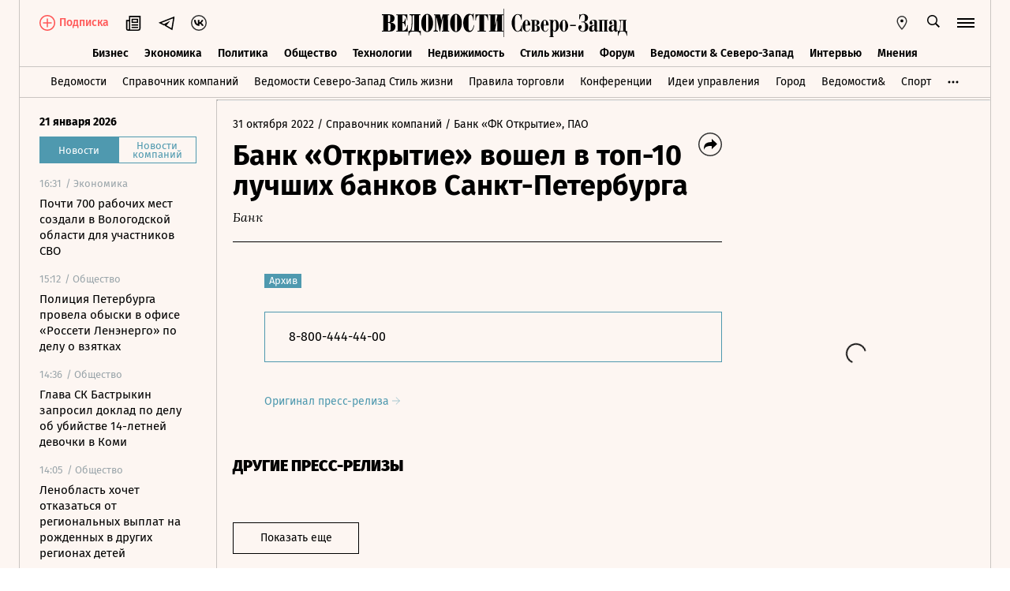

--- FILE ---
content_type: text/javascript; charset=utf-8
request_url: https://cdn7.vedomosti.ru/1.7.9/assets/ArticlesPreviewList-645b6882.js
body_size: 7346
content:
import{_ as ve}from"./ArticlePreviewItem-2d2cf45a.js";import{l as ae,J as de,K as fe,M as he,I as me,a4 as L,D as pe,L as ge,T as we,B as H}from"./index-23998c0a.js";import{J as ne,y as ye,v as _e,s as be,a5 as Se,x as v,f as p,w as Ee,ag as Le,ai as Pe,aj as ke,aY as Ae,o as Ce,N as Te,B as u,X as g,a3 as M,a7 as Q,a8 as ee,a6 as Be,C as te,W as N,P as Ve,$ as Fe,a2 as Ne}from"./vendor-51bcb806.js";function Oe(a,o=500){var r;return String(a).includes("[ZOD]")?503:String(a).includes("No data found")||String(a).includes("Page not found")?404:typeof(a==null?void 0:a.status)=="number"?a.status:typeof((r=a==null?void 0:a.response)==null?void 0:r.status)=="number"?a.response.status:o}function De(a){const o=String(a).includes("[ZOD]"),r=String(a).includes("[AXIOS]"),s=String(a).includes("No data found"),c=[r?"[AXIOS]":"",o?"[ZOD]":""].filter(Boolean).join(" ");return{message:o||r?`${c} caught error`:(a==null?void 0:a.message)||"Unexpected error",isZodErr:o,isAxiosV2Err:r,isNoData:s}}function Re(a,o,r=!1){return a===404?{name:"error",params:{pathMatch:o?o.substring(1).split("/"):[]},query:r?{noData:"true"}:{}}:a===503?{name:"errorValidation"}:{name:"error500"}}function se(a,{router:o,onReport:r,pageUrl:s}={}){const c=Oe(a,500),{message:O,isZodErr:P,isAxiosV2Err:d,isNoData:y}=De(a),D=ne?window.location.pathname:void 0,k=Re(c,D,y);return r==null||r({status:c,message:O,isZodErr:P,isAxiosV2Err:d}),o&&o.push(k).catch(T=>{ae({appid:"gridFetchErrCatcher",event:"router.push()",level:"ERROR",description:T.message||T,pageUrl:s||"no url data"})}),{status:c,targetRoute:k}}const Ue={key:0},$e={key:1},Ie={key:3,class:"articles-preview-list__button articles-preview-list__loader"},Ze=ye({__name:"ArticlesPreviewList",props:{hasLoader:{type:Boolean,default:!0},offset:{default:0},limit:{default:12},url:{default:""},withSubtitle:{type:Boolean,default:!1},authorsPageId:{default:0},personsPageId:{default:0},isPage:{type:Boolean,default:!1},articles:{default:[]},dataFromDocuments:{type:Boolean,default:!1}},emits:["isContent","increaseCounter","getLatestArticleTitle","setThemeTitle","setRubricTitle","setError","articlesAmount"],setup(a,{emit:o}){const r=_e(),s=be(),c=a,{hasLoader:O,offset:P,limit:d,url:y,withSubtitle:D,authorsPageId:k,isPage:T,personsPageId:B}=Se(c);v(()=>r.getters["viewport/isMobile"]);const f=p([]),R=p({}),h=p(""),U=p(0),Z=p(!0),m=p(!1),A=p(!0),_=p(0),z=p(0),w=o,X=v(()=>m.value&&_.value>=d.value),$=v(()=>de()?s.path.startsWith("/analytics/story"):fe()?s.path.startsWith("/think/story"):he()?s.path.startsWith("/retail/story"):s.name==="story"),b=v(()=>s.name==="stories"),ie=v(()=>s.name==="author"),Y=v(()=>s.name==="themes"),re=v(()=>(s.name==="rubric"||s.name==="story")&&me()),j=v(()=>{if(!Y.value)return null;const e=s.path.match(/^\/themes\/([^/]+)/);return e?e[1]:null}),I=v(()=>{var e;return s.name==="partner_cases"||s.name==="release"||((e=s.name)==null?void 0:e.startsWith("company"))||$.value}),S=v(()=>{const e=I.value?c.articles:f.value;return Array.isArray(e)?e:[]});Ee(()=>S.value.length,e=>{w("isContent",e>0)},{immediate:!0});const oe=async()=>{const{length:e=0}=f.value;_.value=(e||_.value+d.value)+1,await W(),z.value+=1,w("increaseCounter",z.value)},q=()=>{const e=`/lists/${y.value.replace("news","top")}`,t=`/documents/bound?ids=${k.value}`,n=`/documents/bound?ids=${B.value}`;if(c.dataFromDocuments){h.value=`documents/documents-by-date-and-category/vedomosti.ru${y.value}`;return}if(k.value){h.value=t;return}if(B.value){h.value=n;return}if(s.name==="release"){h.value=`${y.value}`;return}if(s.name==="characters"&&we()){h.value="/lists/spb_lifestyle-interviews";return}if(Y.value&&j.value){h.value=`/lists/theme-${j.value}-top`;return}h.value=e},J=Le();Pe(async()=>{if(q(),!I.value&&(await W(!0),!S.value.length&&!B.value)){const e=s.name==="error"?new Error("Page not found"):new Error("No data found");se(e,{router:J,pageUrl:s.fullPath})}}),ke(async()=>{var e;if((s.name==="partner_cases"||(e=s.name)!=null&&e.startsWith("company")||$.value)&&(A.value=!1),q(),!I.value&&(await W(),!S.value.length&&(w("articlesAmount",0),!B.value))){const t=s.name==="error"?new Error("Page not found"):new Error("No data found");se(t,{router:J,pageUrl:s.fullPath})}});const G=async e=>{let t="";s.name==="opinion"&&(t=L.isSouthLinksEnabled()?"/lists/rubrics-south_vedomosti-opinion":"/lists/rubrics-south-opinion"),s.name==="characters"&&(t=L.isSouthLinksEnabled()?"/lists/library-south_vedomosti-characters":"/lists/rubrics-south-interviews"),s.name==="stories"&&(t="/lists/all-vedomosti-story");const n=L.isSouthLinksEnabled()||b.value?P.value+_.value:0,i=L.isSouthLinksEnabled()||b.value?d.value+1:2,{documents:C}=await r.dispatch("articlesPreviewList/fetch",{url:t,offset:n,limit:i,server:e})||{};return C},le=async e=>{var K;let t={};const{documents:n,seo_description:i,seo_keywords:C,seo_title:F,header:l,description:x}=await r.dispatch("articlesPreviewList/fetch",{url:h.value,offset:P.value+_.value,limit:d.value+1,server:e});return w("setThemeTitle",l||(x==null?void 0:x.title)),((K=n.documents)==null?void 0:K.length)>0?(w("setRubricTitle",n.header),t=n.documents):t=n,R.value={seo_description:i,seo_keywords:C,seo_title:F},t},ue=async(e=!1)=>{var i;const n=H()&&(s.name==="opinion"||s.name==="characters")||b.value?await G(e):await le(e);(n==null?void 0:n.length)!==d.value+1?(A.value=!1,V(n)):V(n.slice(0,n.length-1)),(i=f.value)==null||i.length},ce=async(e=!1)=>{var F;const{documents:t,seo_description:n,seo_keywords:i,seo_title:C}=await r.dispatch("articlesPreviewList/fetch",{url:h.value,offset:P.value+_.value,limit:d.value+1,server:e});if(R.value={seo_description:n,seo_keywords:i,seo_title:C},H()&&(s.name==="opinion"||s.name==="characters")&&((F=f.value)==null?void 0:F.length)===0){const l=await G(e);(l==null?void 0:l.length)>0&&(t!=null&&t[0])&&(t[0]=l[0]),(l==null?void 0:l.length)>1&&(t!=null&&t[2])&&(t[2]=l[1])}t.length!==d.value+1?(A.value=!1,V(t)):V(t.slice(0,t.length-1))},W=async(e=!1)=>{var t,n;if(m.value=!0,U.value=ne&&window.pageYOffset||null,(t=s.name)!=null&&t.startsWith("company")){m.value=!1;return}try{L.isSouthLinksEnabled()||b.value?await ue(e):await ce(e);const i=((n=f.value[0])==null?void 0:n.title)||"";w("getLatestArticleTitle",i,R.value)}catch(i){ae({appid:"ArticlesPreviewList",event:`fetchingSouth${L.isSouthLinksEnabled()||b.value?"New":""}Persons`,level:"ERROR",description:i.message||i}),w("setError"),m.value=!1;return}},V=e=>{e.length?(e.map((t,n)=>{if(c.dataFromDocuments){f.value.push(t.packed_document);return}f.value.push(t)}),m.value=!1):(m.value=!1,A.value=!1)};Ae(()=>{U.value&&window.scrollTo(0,U.value)});const E=e=>{const t=e.target,n=1;if(t&&t.nodeType!==n){window.removeEventListener("scroll",E);return}if(!Z.value){window.removeEventListener("scroll",E);return}m.value};return Z.value=!!y.value,Ce(async()=>{window.addEventListener("resize",E),window.addEventListener("scroll",E)}),Te(()=>{window.removeEventListener("resize",E),window.removeEventListener("scroll",E)}),(e,t)=>(u(),g("div",{class:Ne(["articles-preview-list",{spb:re.value}])},[M(T)&&f.value.length?(u(),g("div",Ue,[(u(!0),g(Q,null,ee(f.value,(n,i)=>(u(),g("div",{key:i},[Be(e.$slots,"pageContent",{article:n,index:i})]))),128))])):S.value.length?(u(),g("div",$e,[(u(!0),g(Q,null,ee(S.value,(n,i)=>(u(),g("div",{key:i},[(u(),te(M(ve),{key:i,article:n,"with-subtitle":M(D),"with-date":!a.dataFromDocuments,class:"articles-preview-list__item","is-stories":b.value,"is-story":$.value,"is-author":ie.value},null,8,["article","with-subtitle","with-date","is-stories","is-story","is-author"]))]))),128))])):N("",!0),A.value&&S.value.length&&!m.value?(u(),g("button",{key:2,class:"articles-preview-list__button",onClick:oe},[...t[0]||(t[0]=[Ve("span",null,"Показать еще",-1)])])):N("",!0),X.value?(u(),g("button",Ie,[Fe(pe,{class:"articles-preview-list__loader"})])):N("",!0),m.value&&!X.value?(u(),te(ge,{key:4,class:"articles-preview-list__loader"})):N("",!0)],2))}});export{Ze as _,se as g};


--- FILE ---
content_type: text/javascript; charset=utf-8
request_url: https://cdn7.vedomosti.ru/1.7.9/assets/SectionName-25809489.js
body_size: 3327
content:
import{_ as T}from"./BaseImage-558fd7e8.js";import{a_ as $,f as O,x as i,J as j,w as N,b1 as L,ay as D,L as H,y as Y,v as K,s as M,a5 as z,o as F,B as a,X as r,a2 as R,a4 as S,a7 as J,a3 as x,C as B,W as u,P as _,$ as U,O as W,ad as X,a6 as q}from"./vendor-51bcb806.js";import{_ as G}from"./Tooltip-a9f6f055.js";import{T as V,b as A}from"./index-23998c0a.js";const E=Symbol("activePoint"),Q=(t,n,c)=>{const v=c.includes(n);t.value=v?n:null},ve=(t,n)=>{const c=$(new Map),v=o=>{c.set(o.id,o)},s=O(!0),f=i(()=>Array.from(c.values()).sort((o,d)=>n.indexOf(o.id)-n.indexOf(d.id)).map(({el:o})=>o)),g=o=>{Q(t,o,n)};if(j){N(t,m=>{if(!s.value)return;const l=f.value.find(p=>p.id===m)??null;l!==null&&l.scrollIntoView({block:"center",behavior:"smooth"})});const{y:o,isScrolling:d}=L(window);N([o,d],([m,l])=>{const p=window.innerHeight/2+120;if(!(l&&s.value)){if(!l&&s.value){s.value=!1;return}if(!s.value){const h=f.value.reduce((y,w)=>w.getBoundingClientRect().y<p?w:y,f.value.find(y=>y.id===t.value)??null);h!==null&&h.id!==t.value&&g(h.id)}}},{immediate:!0})}D(E,{activeId:t,safetySetActiveId:g,isProgrammaticNavigation:s,registerSection:v})};function Z(t=!1){const n=H(E);if(n===void 0&&t)throw new Error("[useActivePoint] Context not provided! Use provide(KEY, ...) in a parent component.");return n??null}const I=["id","href"],ee={key:0,class:""},te=["id"],se={key:2,class:"section-name__partner"},oe={class:"section-name__logo"},ne={class:"section-name__ad-wrapper"},ae={class:"section-name__ad-content"},ie={class:"section-name__partner-name"},le={key:0},re={key:1},ue={key:0,class:"section-name__disclaimer"},fe=Y({__name:"SectionName",props:{isRubric:{default:!1,type:Boolean},isPopularSection:{default:!1,type:Boolean},name:{type:String,default:""},header:{type:String,default:""},route:{type:Object,default:()=>{}},logo:{type:Object,default:()=>{}},isPressRelease:{type:Boolean,default:!1}},setup(t){const n=K(),c=i(()=>n.getters["viewport/isDesktopOrHigher"]),v=M(),s=t,{logo:f}=z(s),g=i(()=>{var e;return(e=s.logo)==null?void 0:e.logo_token}),o=i(()=>{var e;return(e=s.logo)==null?void 0:e.disclaimer}),d=i(()=>{var e;return(e=s.logo)==null?void 0:e.opf}),m=i(()=>{var e;return(e=s.logo)==null?void 0:e.client_site}),l=i(()=>v.path.includes("/results20")),p=i(()=>{var e;return(e=s.logo)==null?void 0:e.link_to_logo}),h=i(()=>s.name==="Видео"),y=i(()=>{const{link_to_logo:e}=f.value;return{thumbnail:{url:e},original:{url:e}}}),w=i(()=>{const e="section-name",k=s.isRubric&&"section-name--rubric",C=s.isPopularSection&&"section-name--popular";return[e,k,C]}),b=Z(),P=O(null);return F(()=>{b===null||P.value===null||b==null||b.registerSection({id:P.value.id,el:P.value})}),(e,k)=>(a(),r("div",{class:R([w.value,{"--spb":x(V)()&&!t.isPressRelease}])},[t.route?(a(),r("a",{key:0,id:t.name,href:t.route,class:R(["section-name__title",{"section-name__title--results":l.value}])},S(t.name),11,I)):(a(),r(J,{key:1},[x(V)()&&!t.isPressRelease?(a(),r("div",ee,[c.value?(a(),B(A,{key:0,name:"spb-lifestyle",width:"263",height:"68",class:"section-name__logo-spb"})):u("",!0),c.value?u("",!0):(a(),B(A,{key:1,name:"spb-lifestyle",width:"197",height:"51",class:"section-name__logo-spb"}))])):u("",!0),_("h1",{id:t.name,ref_key:"titleRef",ref:P,class:R(["section-name__title",{"section-name__title--results":l.value,mb20:h.value}])},S(t.name||t.header),11,te)],64)),p.value?(a(),r("div",se,[_("div",oe,[U(x(T),{image:y.value,style:{"object-fit":"contain"},class:"section-name__logo-img"},null,8,["image"])]),_("div",ne,[g.value?(a(),B(G,{key:0,class:"section-name__tooltip","with-hover":""},{default:W(()=>[_("span",null,"Erid:"+S(g.value),1)]),_:1})):u("",!0),_("div",ae,[_("div",ie,[k[0]||(k[0]=X(" Реклама ",-1)),m.value||d.value?(a(),r("span",le,"/")):u("",!0),m.value||d.value?(a(),r("span",re,S(m.value||d.value),1)):u("",!0)]),o.value?(a(),r("div",ue,S(o.value),1)):u("",!0)])])])):u("",!0),q(e.$slots,"default")],2))}});export{fe as _,Z as a,ve as u};


--- FILE ---
content_type: text/javascript; charset=utf-8
request_url: https://cdn7.vedomosti.ru/1.7.9/assets/SearchItem-27d86eb4.js
body_size: 2813
content:
import{j as h,_ as f,G as M,E as v}from"./index-23998c0a.js";import{_ as g}from"./BaseImage-558fd7e8.js";import{y as b,x as L,a5 as T,B as t,X as s,a3 as i,a4 as d,W as a,P as m,$ as y,A as u,C as H}from"./vendor-51bcb806.js";const p={class:"search-item__mobile"},B={key:0,class:"search-item__info"},I={key:0,class:"search-item__date"},S={key:1},x=["innerHTML"],R={key:3,class:"search-item__tags"},C={class:"search-mobile-item__info"},P={key:0,class:"search-mobile-item__image"},W={key:0},j=["innerHTML"],E=["innerHTML"],N=b({__name:"SearchMobileItem",props:{item:{},isRecommended:{type:Boolean,default:!1}},setup(_){const r=_,e=L(()=>{var c,o;return(o=(c=r.item)==null?void 0:c.url)==null?void 0:o.includes("/person/")}),{item:n,isRecommended:l}=T(r);return(c,o)=>(t(),s("div",p,[i(l)?a("",!0):(t(),s("div",B,[i(n).date?(t(),s("span",I,d(i(n).date),1)):a("",!0),i(n).date&&i(n).tags||e.value?(t(),s("span",S," / ")):a("",!0),i(n).tags?(t(),s("span",{key:2,class:"search-item__tags",innerHTML:i(n).tags},null,8,x)):e.value?(t(),s("span",R,"Персона")):a("",!0)])),m("div",C,[i(n).image?(t(),s("div",P,[y(i(g),{image:i(n).image},null,8,["image"])])):a("",!0),m("div",null,[i(l)?(t(),s("span",W,d(i(n).date),1)):a("",!0),m("h4",{class:"search-mobile-item__title",innerHTML:i(h)(i(n))},null,8,j)])]),i(l)?a("",!0):(t(),s("div",{key:1,class:"search-mobile-item__subtitle",innerHTML:i(n).subtitle},null,8,E))]))}});const V={name:"SearchItem",components:{BaseImage:g,SearchMobileItem:N},props:{item:{required:!0,type:Object},isRecommended:{type:Boolean,default:!1},isMobile:{type:Boolean,default:!1}},computed:{isExternal(){return["http","/gorod","/forum","/ecology","/partner"].map(r=>{var e;return(e=this.item.url)==null?void 0:e.startsWith(r)})},isPerson(){return this.item.url.includes("/person/")},isSubproject(){var r;const _=(r=this.item.url)==null?void 0:r.startsWith("http");return _.startsWith("gorod")||_.startsWith("gorod")},currentUrl(){return M(this.item.url)},target(){return v(this.item.url)},title(){return h(this.item)}}},D=["href","target"],U={key:1,class:"search-item__desktop"},q={class:"search-item__wrapper"},w={key:0,class:"search-item__info"},A=["innerHTML"],F={key:1,class:"search-item__info"},G={key:0,class:"search-item__date"},O={key:1},X=["innerHTML"],z={key:3,class:"search-item__tags"},J=["innerHTML"],K=["innerHTML"],Q={key:0,class:"search-item__image"};function Y(_,r,e,n,l,c){const o=u("SearchMobileItem"),k=u("BaseImage");return t(),s("a",{class:"search-item",href:c.currentUrl,target:c.target,onClick:r[0]||(r[0]=Z=>_.$emit("click"))},[e.isMobile?(t(),H(o,{key:0,item:e.item,"is-recommended":e.isRecommended},null,8,["item","is-recommended"])):(t(),s("div",U,[m("div",q,[(e.item.date||e.item.project)&&e.isRecommended?(t(),s("div",w,[e.item.tags?(t(),s("span",{key:0,class:"search-item__tags",innerHTML:e.item.tags},null,8,A)):a("",!0)])):(t(),s("div",F,[e.item.date?(t(),s("span",G,d(e.item.date),1)):a("",!0),e.item.date&&e.item.tags||c.isPerson?(t(),s("span",O," / ")):a("",!0),e.item.tags?(t(),s("span",{key:2,class:"search-item__tags",innerHTML:e.item.tags},null,8,X)):c.isPerson?(t(),s("span",z,"Персона")):a("",!0)])),m("h4",{class:"search-item__title",innerHTML:c.title},null,8,J),e.isRecommended?a("",!0):(t(),s("div",{key:2,class:"search-item__subtitle",innerHTML:e.item.subtitle},null,8,K))]),e.item.image?(t(),s("div",Q,[y(k,{image:e.item.image},null,8,["image"])])):a("",!0)]))],8,D)}const se=f(V,[["render",Y]]);export{se as S};


--- FILE ---
content_type: text/javascript; charset=utf-8
request_url: https://cdn7.vedomosti.ru/1.7.9/assets/PagePressRelease-8d7f21a6.js
body_size: 11458
content:
import{A as Ce}from"./ArticleBadge-91590929.js";import{_ as Pe}from"./ArticleBoxesList-e0450589.js";import{a as Re,_ as Te}from"./ArticleQuote-84db4c13.js";import{_ as de}from"./ArticleShare-6bfbe421.js";import{_ as Ue}from"./ArticlesPreviewList-645b6882.js";import{_ as je}from"./Banner-e21a7cc8.js";import{_ as Se}from"./EditorialLink-6b6a714e.js";import{b as _e,L as Me,Y as Fe,G as Le,u as pe,l as Ne,T as q,j as qe,s as Oe,r as ve}from"./index-23998c0a.js";import{_ as He}from"./Page-315f4a51.js";import{y as fe,x as i,B as s,X as l,a4 as c,W as a,a7 as C,P as o,v as Ie,s as Ve,ag as Ye,L as We,aO as ze,f as k,z as Ge,ai as Je,aj as Qe,o as Xe,N as Ke,A as Ze,C as v,a3 as p,O,$ as b,ad as y,a2 as H,J as et,p as X}from"./vendor-51bcb806.js";import{_ as me}from"./SectionName-25809489.js";import{P as tt}from"./PageError-255ab51c.js";import{g as st}from"./getArticleFirstSentence-46aad67c.js";import{c as ut}from"./socials-b943dc76.js";import{a as at}from"./appMixin-a09a1240.js";import{c as lt}from"./createPageMeta-e932e730.js";import"./BaseImage-558fd7e8.js";import"./RawHtml-c22e81e7.js";import"./BoxImage-3059b3c2.js";import"./no-photo-e3262539.js";import"./BoxInsetMedia-99fe1b47.js";import"./Tooltip-a9f6f055.js";import"./BoxPaywall-f1c73227.js";import"./Share-c0340d9a.js";import"./ArticlePreviewItem-2d2cf45a.js";import"./PartnerTool-bee6f5a6.js";import"./logger-e10aea59.js";import"./sentry-1e036e84.js";import"./polyfills-c1924938.js";import"./axios-6ebb90a8.js";import"./imask/esm-a5ee6a66.js";import"./crypto-bn-ad2ee281.js";import"./elliptic-986dc63d.js";import"./lodash-3607a741.js";import"./Search-dac24621.js";import"./Tabs-6fa23b2c.js";import"./SearchItem-27d86eb4.js";const rt={key:0,class:"press-release__contacts"},it={key:0,class:"press-release__contacts-phone"},ot={key:0},nt=["href"],ct={key:0},dt={key:1,class:"press-release__contacts-email"},_t=["href"],pt=fe({__name:"PressReleaseContacts",props:{contactText:{default:""},contactName:{default:""},phone:{default:""},email:{default:""}},setup(d){const r=d,h=i(()=>!!(r.contactText||r.contactName||r.phone||r.email));return(I,P)=>h.value?(s(),l("div",rt,[d.contactText||d.phone?(s(),l("div",it,[d.contactText?(s(),l("span",ot,c(d.contactText)+" ",1)):a("",!0),d.phone?(s(),l(C,{key:1},[o("a",{href:`tel:${d.phone}`},c(d.phone),9,nt),d.contactName?(s(),l("span",ct,", "+c(d.contactName),1)):a("",!0)],64)):a("",!0)])):a("",!0),d.email?(s(),l("div",dt,[P[0]||(P[0]=o("span",null,"e-mail: ",-1)),o("a",{href:`mailto:${d.email}`},c(d.email),9,_t)])):a("",!0)])):a("",!0)}});const vt={ref:"root"},mt={key:0,class:"press-release__body__adv-spb"},ft={key:0,class:"press-release__adv"},ht={class:"press-release__adv-website"},gt=["href"],yt={key:1},kt={class:"press-release__adv-erid"},bt={key:0,class:"press-release__adv"},wt={class:"press-release__adv-website"},At=["href"],Dt={key:1},Et={class:"press-release__adv-erid"},xt={class:"press-release__link"},Bt={key:1,class:"press-release__subtitle"},$t={class:"press-release__content"},Ct={class:"press-release__footer"},Pt=["href"],Rt={key:1,class:"press-release__others"},Tt={key:0,class:"press-release__sidebar"},Ut={class:"adfox--300x600"},jt={mixins:[at]},gs=fe({...jt,__name:"PagePressRelease",setup(d){const r=Ie(),h=Ve(),I=Ye(),P=We("adfox"),{redirect:he}=ze(),V=k(null),e=k({}),K=k(!1),Z=k(!0),Y=k([]),W=k(0),ee=k(null),ge=i(()=>{const{published_at:t}=e.value;if(t)return X(t).format("D MMMM YYYY")}),z=t=>r.commit("pageArticle/setProgress",t),te=i(()=>r.getters["viewport/isWideDesktop"]),se=i(()=>r.getters["viewport/isExtraWideDesktop"]),ye=i(()=>r.getters["viewport/isDesktopOrHigher"]),ue=i(()=>r.getters["viewport/isMobileOrTablet"]),ke=i(()=>{var t;return X().isSame(X((t=e.value)==null?void 0:t.published_at),"day")}),ae=i(()=>{var t;return!!((t=e.value)!=null&&t.quote_body)}),G=i(()=>{var t;return!!((t=e.value)!=null&&t.material_token)}),be=i(()=>{var t;return`/documents/bound?ids=${(t=e.value)==null?void 0:t.id}&section=company`}),le=i(()=>{var t;return(t=Y.value)==null?void 0:t.filter(u=>{var n;return(u==null?void 0:u.id)!==((n=e.value)==null?void 0:n.id)})}),re=i(()=>{var t;return(t=e.value)==null?void 0:t.boxes}),ie=i(()=>({share:{id:"share",icon:"share2",title:"Поделиться",tooltip:{isVisible:!1,withSubscription:!1}}})),m=i(()=>r.state.pageArticle.pageInfo),we=i(()=>({image:m.value.image,title:m.value.title||Oe(),sharingTitle:m.value.h1||m.value.sharingTitle,subtitle:m.value.subtitle==="empty"?"":m.value.subtitle||ve(),metaDescription:m.value.metaDescription==="empty"?"":m.value.metaDescription||ve(),keywords:m.value.seo_keywords||"ведомости, vedomosti, аналитические обзоры, исследования, экспертные мнения о бизнесе, экономике и обществе, аналитика, analytics, новости, интервью",type:m.value.type,url:m.value.url})),oe=async(t=!1)=>{var u,n,_,g,E,x,B;try{const{query:{quote:$,shared_token:T}}=h,w=Fe(),A=await r.dispatch("pageArticle/fetchArticle",{id:w+h.path,token:T,server:t});if(!A)return;e.value=A;const{id:Q,last_published_at:U,location:D,subtitle:j,title:S,url:M,sharing_title:F,sharing_subtitle:L}=e.value;if(D){et?I.replace(D):he(D,301);return}const f=(n=(u=e.value.links)==null?void 0:u.company)==null?void 0:n[0];f&&(e.value.info={title:(_=f.bound_document)==null?void 0:_.title,url:Le((g=f.bound_document)==null?void 0:g.url),fullUrl:(E=f.bound_document)==null?void 0:E.site,juridical_title:(x=f.bound_document)==null?void 0:x.juridical_title});const N=`/documents/bound?ids=${(B=f==null?void 0:f.bound_document)==null?void 0:B.id}&section=company`,{documents:Ee}=await r.dispatch("articlesPreviewList/fetch",{url:N,server:t});Y.value=Ee;const xe=`https://sharing.vedomosti.ru/${U}/${w}${pe(M)}.jpg`,Be=F,ce=j||st(e.value),$e=L||ce;return r.commit("pageArticle/setPageInfo",{image:xe,title:S,sharingTitle:Be,subtitle:$e,metaDescription:ce,type:"article",url:`https://www.${w}${h.path}`}),r.commit("pageArticle/setCurrentArticle",e.value),A}catch($){I.push({name:"error",params:{pathMatch:h.path.substring(1).split("/")},query:h.query}),Ne({appid:"PagePressRelease",event:"pageArticle/fetchArticle",level:"ERROR",description:String($),requestMethod:"GET",pageUrl:h.fullPath})}},J=i(()=>{var u,n,_;const t=(_=(n=(u=e.value)==null?void 0:u.categories)==null?void 0:n.project)==null?void 0:_.slug;return{...ut(ee.value??we.value,{useCDN:!1,projectSlug:t},h)}});Ge({title:i(()=>J.value.title),meta:i(()=>J.value.meta),link:i(()=>J.value.link)});const ne=t=>{r.commit("pageArticle/setCurrentArticle",t)},Ae=async()=>{const t=r.getters["pageArticle/currentArticle"],u=pe(t==null?void 0:t.url),n=h.path;if(u===n){e.value=t,Y.value=r.getters["articlesPreviewList/articlePreviews"];return}r.commit("pageArticle/reset");const _=await oe(!1);_&&ne(_)};Je(async()=>{const t=await oe(!0);if(t!==void 0){ee.value=lt(t),ne(t);return}K.value=!0,r.commit("pageArticle/reset")}),Qe(async()=>{await Ae()});const De=()=>{W.value&&window.cancelAnimationFrame(W.value),W.value=window.requestAnimationFrame(()=>{if(window.scrollY===0){z(0);return}if(V.value){const{height:t,top:u}=V.value.getBoundingClientRect(),n=window.innerHeight/2,_=u-n,g=Math.abs(_/t)*100;g>100||_>0||z(g)}})},R=()=>{De()};return Xe(()=>{window.addEventListener("resize",R),window.addEventListener("scroll",R)}),Ke(()=>{z(0),window.removeEventListener("resize",R),window.removeEventListener("scroll",R)}),(t,u)=>{const n=Ze("router-link");return s(),l("div",vt,[K.value?(s(),v(p(tt),{key:0})):e.value?(s(),v(He,{key:1,class:"press-release","has-sidebar":!0},{default:O(()=>{var _,g,E,x,B,$,T,w,A,Q,U,D,j,S,M,F,L,f;return[o("div",{ref_key:"pressReleaseBodyRef",ref:V,class:"press-release__body"},[p(q)()?(s(),l("div",mt,[b(_e,{name:"spb-lifestyle",width:ue.value?"197":"263",height:ue.value?"51":"68",class:"press-release__body__adv-spb__logo-spb"},null,8,["width","height"]),G.value?(s(),l("div",ft,[o("span",ht,[e.value.clickable?(s(),l(C,{key:0},[u[0]||(u[0]=y(" Реклама / ",-1)),(_=e.value.info)!=null&&_.fullUrl?(s(),l("a",{key:0,href:`https://${(g=e.value.info)==null?void 0:g.fullUrl}`},c((E=e.value.info)==null?void 0:E.fullUrl),9,gt)):(x=e.value.info)!=null&&x.juridical_title?(s(),l("span",yt,c((B=e.value.info)==null?void 0:B.juridical_title),1)):a("",!0)],64)):(s(),l(C,{key:1},[y(" Реклама / "+c((($=e.value.info)==null?void 0:$.fullUrl)||((T=e.value.info)==null?void 0:T.juridical_title)),1)],64))]),o("span",kt," Erid: "+c(e.value.material_token),1),u[1]||(u[1]=o("span",{class:"press-release__adv-disclaimer"},"Дисклеймер. Информация о рекламодателе и организаторе",-1))])):a("",!0)])):a("",!0),o("div",{class:H(["press-release__header",{"press-release__header--adv":G.value,"press-release__header--noborder":ae.value||e.value.image}])},[G.value&&!p(q)()?(s(),l("div",bt,[o("span",wt,[e.value.clickable?(s(),l(C,{key:0},[u[2]||(u[2]=y(" Реклама / ",-1)),(w=e.value.info)!=null&&w.fullUrl?(s(),l("a",{key:0,href:`https://${(A=e.value.info)==null?void 0:A.fullUrl}`},c((Q=e.value.info)==null?void 0:Q.fullUrl),9,At)):a("",!0),!((U=e.value.info)!=null&&U.fullUrl)&&((D=e.value.info)!=null&&D.juridical_title)?(s(),l("span",Dt,c((j=e.value.info)==null?void 0:j.juridical_title),1)):a("",!0)],64)):(s(),l(C,{key:1},[y(" Реклама / "+c(((S=e.value.info)==null?void 0:S.fullUrl)||((M=e.value.info)==null?void 0:M.juridical_title)),1)],64))]),o("span",Et," Erid:"+c(e.value.material_token),1),u[3]||(u[3]=o("span",{class:"press-release__adv-disclaimer"},null,-1))])):a("",!0),o("div",xt,[o("span",null,c(ge.value),1),e.value.info?(s(),v(n,{key:0,to:"/companies"},{default:O(()=>[...u[4]||(u[4]=[y(" / Справочник компаний ",-1)])]),_:1})):a("",!0),e.value.info?(s(),v(n,{key:1,to:(F=e.value.info)==null?void 0:F.url},{default:O(()=>{var N;return[y(" / "+c((N=e.value.info)==null?void 0:N.title),1)]}),_:1},8,["to"])):a("",!0)]),b(me,{class:"press-release__title",name:p(qe)(e.value),"is-press-release":!0},null,8,["name"]),e.value.subtitle?(s(),l("span",Bt,c(e.value.subtitle),1)):a("",!0),ae.value?(s(),v(Re,{key:2,article:e.value},null,8,["article"])):a("",!0),se.value||te.value?a("",!0):(s(),v(p(de),{key:3,article:e.value,"custom-icons":ie.value,class:H(["press-release__share-desktop",{spb:p(q)()}])},null,8,["article","custom-icons","class"])),e.value.image?(s(),v(p(Te),{key:4,article:e.value},null,8,["article"])):a("",!0)],2),o("div",$t,[(L=re.value)!=null&&L.length?(s(),v(p(Pe),{key:0,boxes:re.value,article:e.value,"is-selection-disabled":""},null,8,["boxes","article"])):a("",!0),o("div",Ct,[ke.value?a("",!0):(s(),v(Ce,{key:0,class:"press-release__badge"},{default:O(()=>[...u[5]||(u[5]=[y(" АРХИВ ",-1)])]),_:1})),e.value.contact||e.value.contact_name||e.value.phone||e.value.email?(s(),v(p(pt),{key:1,"contact-text":e.value.contact,"contact-name":e.value.contact_name,phone:e.value.phone,email:e.value.email},null,8,["contact-text","contact-name","phone","email"])):a("",!0),e.value.original_url?(s(),l("a",{key:2,href:e.value.original_url,target:"_blank",rel:"nofollow noreferer noopener",class:"press-release__original"},[u[6]||(u[6]=y(" Оригинал пресс-релиза ",-1)),b(_e,{name:"arrow",width:"10",height:"10",color:"#000"})],8,Pt)):a("",!0)]),(f=le.value)!=null&&f.length?(s(),l("div",Rt,[b(me,{name:"Другие пресс-релизы","is-press-release":!0}),b(p(Ue),{"with-date":"",articles:le.value,url:be.value},null,8,["articles","url"])])):a("",!0)])],512),o("div",null,[te.value||se.value?(s(),v(p(de),{key:0,class:H(["press-release__share-wide-desktop",{"spb-top":p(q)()}]),article:e.value,"custom-icons":ie.value,"is-vertical":""},null,8,["class","article","custom-icons"])):a("",!0)]),ye.value?(s(),l("div",Tt,[o("div",Ut,[b(je,{unit:p(P).units.Banner_300x600_2},null,8,["unit"])])])):a("",!0),Z.value?a("",!0):(s(),v(Me,{key:1,class:H({"press-release__loader":!Z.value})},null,8,["class"])),b(Se,{"document-url":e.value.url},null,8,["document-url"])]}),_:1})):a("",!0)],512)}}});export{gs as default};


--- FILE ---
content_type: image/svg+xml
request_url: https://cdn7.vedomosti.ru/1.7.9/assets/logo-spb-5a9d7027.svg
body_size: 6009
content:
<svg width="158" height="36" viewBox="0 0 158 36" fill="none" xmlns="http://www.w3.org/2000/svg">
<path fill-rule="evenodd" clip-rule="evenodd" d="M0 36V0H0.6V36H0Z" fill="black"/>
<path d="M23.268 14.126H22.598C21.995 10.0055 20.119 7.5265 18.0085 7.5265C14.357 7.5265 14.5245 13.3555 14.5245 15.399L14.491 19.9885C14.4575 26.7555 16.4005 28.531 17.975 28.531C19.6835 28.531 22.263 26.655 22.799 21.228H23.6365L23.4355 29H22.598C22.33 28.2965 21.9615 28.1625 21.593 28.1625C21.0905 28.1625 20.6215 28.4975 20.0855 28.7655C19.6835 28.9665 19.114 29.268 18.1425 29.268C13.2515 29.268 10.4375 23.1375 10.4375 17.811C10.4375 12.7525 13.3855 6.7895 17.9415 6.7895C19.1475 6.7895 20.186 7.2585 21.0235 7.5935C21.2245 7.6605 21.392 7.7275 21.593 7.7275C21.8275 7.7275 22.263 7.5935 22.397 7.0575H23.268V14.126ZM33.4781 25.3485L33.9136 25.583C33.0426 27.5595 31.8366 29.268 29.8266 29.268C26.7446 29.268 24.1316 25.9515 24.1316 21.6635C24.1316 17.6435 26.5436 14.0925 29.0896 14.0925C31.2671 14.0925 34.1481 16.3035 34.1481 21.1275H27.7496V24.176C27.7496 26.253 27.9506 28.598 29.9271 28.598C31.7026 28.598 33.0091 26.454 33.4781 25.3485ZM27.7496 20.4575H30.8651V18.9165C30.8651 16.873 30.7311 14.7625 29.2571 14.7625C27.9506 14.7625 27.7496 16.136 27.7496 17.5765V20.4575ZM35.0895 14.3605H40.0476C42.8615 14.3605 45.5416 14.595 45.5416 17.543C45.5416 19.5195 44.3691 20.3235 42.1245 20.9265V21.027C44.2016 21.563 46.1446 22.4675 46.1446 24.8795C46.1446 26.8225 45.3406 29 41.6891 29H35.0895V28.33H36.2285V15.0305H35.0895V14.3605ZM39.5116 20.625H40.4831C41.3875 20.625 42.2251 20.3235 42.2251 18.2465V17.2415C42.2251 14.863 41.0191 15.0305 40.4496 15.0305H39.5116V20.625ZM39.5116 28.33H41.086C41.6556 28.33 42.5266 27.9615 42.5266 25.583V24.31C42.5266 23.171 42.4261 21.295 40.7176 21.295H39.5116V28.33ZM56.7057 25.3485L57.1412 25.583C56.2702 27.5595 55.0642 29.268 53.0542 29.268C49.9722 29.268 47.3592 25.9515 47.3592 21.6635C47.3592 17.6435 49.7712 14.0925 52.3172 14.0925C54.4947 14.0925 57.3757 16.3035 57.3757 21.1275H50.9772V24.176C50.9772 26.253 51.1782 28.598 53.1547 28.598C54.9302 28.598 56.2367 26.454 56.7057 25.3485ZM50.9772 20.4575H54.0927V18.9165C54.0927 16.873 53.9587 14.7625 52.4847 14.7625C51.1782 14.7625 50.9772 16.136 50.9772 17.5765V20.4575ZM63.8111 36.0015H58.2501V35.3315H59.3891V15.0305H58.2166V14.3605H61.3321C61.7006 14.3605 62.3371 14.193 62.6721 14.0925V16.4375C62.9066 15.399 63.7106 14.0925 65.6536 14.0925C69.1376 14.0925 70.2766 18.7825 70.2766 21.7305C70.2766 26.7555 67.4291 29.268 65.0171 29.268C64.0791 29.268 63.0406 28.464 62.6721 27.2245V35.3315H63.8111V36.0015ZM66.6586 23.774V20.1225C66.6586 18.012 66.5246 14.8965 64.8831 14.8965C62.4376 14.8965 62.6721 20.96 62.6721 23.5395C62.6721 27.727 63.9451 28.263 64.8496 28.263C65.7876 28.263 66.6586 27.191 66.6586 23.774ZM76.6337 29.268C74.0207 29.268 71.2737 26.253 71.2737 21.697C71.2737 18.146 73.4512 14.0925 76.6337 14.0925C79.8162 14.0925 81.9937 18.146 81.9937 21.697C81.9937 26.253 79.2467 29.268 76.6337 29.268ZM76.6337 14.7625C74.9587 14.7625 74.8917 16.6385 74.8917 18.615V24.779C74.8917 26.6215 74.9587 28.598 76.6337 28.598C78.3087 28.598 78.3757 26.6215 78.3757 24.779V18.615C78.3757 16.6385 78.3087 14.7625 76.6337 14.7625ZM84.5937 21.965V20.4575H91.6287V21.965H84.5937ZM96.6181 13.59H95.9481L96.2831 7.0575H96.8191C96.8526 7.1915 96.9196 7.627 97.4221 7.627C99.9681 7.627 98.0921 6.7895 101.509 6.7895C104.524 6.7895 107.204 8.498 107.204 11.513C107.204 14.3605 105.797 15.7005 102.615 16.672V16.9735C105.261 17.6435 107.606 19.62 107.606 22.903C107.606 25.5495 106.3 29.268 100.672 29.268C97.5226 29.268 95.0101 27.0905 95.0101 23.841C95.0101 21.831 96.1156 20.893 97.2546 20.893C98.3601 20.893 99.2311 21.9315 99.2311 23.4055C99.2311 24.176 98.8291 24.712 98.4606 25.047C98.0251 25.449 97.2211 25.7505 97.2211 26.454C97.2211 27.325 98.2931 28.531 100.672 28.531C103.285 28.531 103.519 25.65 103.519 23.8075V21.764C103.519 19.352 102.983 17.141 100.571 17.141H98.7286V16.404H100.839C102.414 16.404 103.218 15.064 103.218 12.92V11.0105C103.218 8.3975 102.213 7.5265 101.007 7.5265C98.0251 7.5265 97.1541 10.8765 96.6181 13.59ZM119.928 27.1575L120.296 27.4925C119.459 28.799 118.554 29.268 117.449 29.268C116.209 29.268 115.472 28.062 115.338 27.0235C114.735 27.995 113.462 29.268 111.754 29.268C109.643 29.268 108.571 27.4925 108.571 25.449C108.571 21.697 111.218 20.893 115.271 20.6585V16.873C115.271 15.1645 114.4 14.7625 113.395 14.7625C111.955 14.7625 111.754 15.4325 111.754 15.667C111.754 16.1695 112.122 16.4375 112.424 16.8395C112.658 17.141 112.893 17.5765 112.893 18.1795C112.893 19.352 112.122 20.2565 111.151 20.2565C109.811 20.2565 109.275 18.9165 109.275 17.9785C109.275 16.337 110.615 14.0925 114.434 14.0925C116.578 14.0925 118.554 14.595 118.554 16.9065V26.0855C118.554 26.8225 118.487 27.794 119.023 27.794C119.392 27.794 119.626 27.526 119.928 27.1575ZM115.271 26.186V21.3285C112.29 21.5965 112.189 23.439 112.189 25.1475C112.189 26.5545 112.323 27.727 113.395 27.727C114.065 27.727 114.802 26.8225 115.271 26.186ZM124.93 15.0305V28.33H125.902V29H120.508V28.33H121.647V15.0305H120.508V14.3605H132.434V15.0305H131.295V28.33H132.434V29H127.041V28.33H128.012V15.0305H124.93ZM144.824 27.1575L145.192 27.4925C144.355 28.799 143.45 29.268 142.345 29.268C141.105 29.268 140.368 28.062 140.234 27.0235C139.631 27.995 138.358 29.268 136.65 29.268C134.539 29.268 133.467 27.4925 133.467 25.449C133.467 21.697 136.114 20.893 140.167 20.6585V16.873C140.167 15.1645 139.296 14.7625 138.291 14.7625C136.851 14.7625 136.65 15.4325 136.65 15.667C136.65 16.1695 137.018 16.4375 137.32 16.8395C137.554 17.141 137.789 17.5765 137.789 18.1795C137.789 19.352 137.018 20.2565 136.047 20.2565C134.707 20.2565 134.171 18.9165 134.171 17.9785C134.171 16.337 135.511 14.0925 139.33 14.0925C141.474 14.0925 143.45 14.595 143.45 16.9065V26.0855C143.45 26.8225 143.383 27.794 143.919 27.794C144.288 27.794 144.522 27.526 144.824 27.1575ZM140.167 26.186V21.3285C137.186 21.5965 137.085 23.439 137.085 25.1475C137.085 26.5545 137.219 27.727 138.291 27.727C138.961 27.727 139.698 26.8225 140.167 26.186ZM146.376 14.3605H156.124V15.0305H154.952V28.33H156.727V34.293H156.057C155.89 32.4505 155.119 29 152.439 29H149.223C148.185 29 146.208 29.4355 145.605 34.293H144.935V28.33C146.811 28.4975 147.347 26.8895 147.515 25.8845C147.95 23.5395 147.95 17.811 147.95 16.94C147.95 15.9685 147.85 15.0305 146.711 15.0305H146.376V14.3605ZM151.669 28.33V15.0305H149.659C149.223 15.0305 148.754 15.131 148.654 16.94C148.218 24.8125 148.754 26.454 147.213 28.33H151.669Z" fill="black"/>
</svg>


--- FILE ---
content_type: text/javascript; charset=utf-8
request_url: https://cdn7.vedomosti.ru/1.7.9/assets/Banner-e21a7cc8.js
body_size: 23249
content:
import{_ as ee,R as re,b as H,u as de,S as pe,B as Q,T as ve,I as me,A as he,l as ge,q as ye}from"./index-23998c0a.js";import{y as R,v as I,f as P,x as u,o as te,B as t,X as o,a7 as F,W as h,P as a,aX as fe,a5 as D,a4 as x,a3 as i,C as w,$ as j,a8 as q,O as L,ad as W,a2 as Z,a6 as J,Y as ne,a1 as K,aJ as be,A as le,s as ke,L as ie,w as $e,N as ue,T as xe}from"./vendor-51bcb806.js";import{_ as V}from"./BaseImage-558fd7e8.js";import{_ as ce}from"./Tooltip-a9f6f055.js";import{l as oe}from"./logger-e10aea59.js";import{n as we}from"./no-photo-e3262539.js";const ks=new RegExp("^(https?:\\/\\/)?((([a-z\\d]([a-z\\d-]*[a-z\\d])*)\\.)+[a-z]{2,}|((\\d{1,3}\\.){3}\\d{1,3}))(\\:\\d+)?(\\/[-a-z\\d%_.~+]*)*(\\?[;&a-z\\d%_.~+=-]*)?(\\#[-a-z\\d_]*)?$","i"),Te=new RegExp("^[0-9a-f]{8}-[0-9a-f]{4}-[0-9a-f]{4}-[0-9a-f]{4}-[0-9a-f]{12}$","i");const Pe={class:"kinescope-player"},Ce=["src"],Se={key:1,class:"placeholder"},Me=R({__name:"KinescopePlayer",props:{srcVideo:{type:String,default:""}},emits:["playerReady","playerCreated","playerTimeUpdate","playerCurrentTrackChanged","playerFullscreen","playerMuted","playerStateChanged","getTimelineData","playerMounted"],setup(v,{expose:g,emit:_}){const r=v,e=I(),c=P(),l=P(),n=P(!1),m=P(!0),p=P(!0),b=P(""),s=_,f=u(()=>r.srcVideo?y.value?b.value:`https://kinescope.io/${r.srcVideo.split("/").pop()}/poster.webp`:""),y=u(()=>!!T.value),T=u(()=>{var k;const d=(k=r.srcVideo)==null?void 0:k.split("/").pop();return d&&Te.test(d)?d:""}),C=u(()=>e.getters["kinescope/kinescopeLoader"]),S=async()=>{if(y.value){const d=await M();s("getTimelineData",d)}C.value||e.commit("kinescope/setKinescopeLoader",await fe())},$=async d=>{const{data:{data:k}}=await re("$api").get(`/kinescope/video/${d}`);return k},E=async d=>{const{data:{data:k}}=await re("$api").get(`/kinescope/playlist/${d}`);if(!k.length)return[];const O=k.sort((G,_e)=>G.position-_e.position);return z(O[0].id),O},M=async()=>(await E(T.value)).map(O=>({id:O.id,percent:0})),A=d=>{d.once(d.Events.Error,k=>{oe({appid:"KinescopePlayer",event:"kinescope error",level:"ERROR",description:k.message||k}),s("playerStateChanged","error")}),d.on(d.Events.Ready,()=>{s("playerReady")}),d.on(d.Events.TimeUpdate,k=>{s("playerTimeUpdate",k.data)}),d.on(d.Events.CurrentTrackChanged,k=>{s("playerCurrentTrackChanged",k.data.item.id)}),d.on(d.Events.Playing,()=>{s("playerStateChanged","playing")}),d.on(d.Events.Pause,()=>{s("playerStateChanged","paused")}),d.on(d.Events.Ended,()=>{s("playerStateChanged","ended")}),s("playerCreated"),p.value=!1,c.value.classList.add("ready"),l.value=d,d.mute()},B=async d=>{C.value&&await C.value.create(c.value,{url:d}).then(k=>{A(k),s("playerStateChanged","playing"),Y("playing")}).catch(k=>{oe({appid:"KinescopePlayer",event:"kinescope error",level:"ERROR",description:k.message||k}),s("playerStateChanged","error")})},U=async()=>{if(s("playerStateChanged","loading"),y.value){const d=await e.dispatch("kinescope/getPlaylist",T.value);await B(d.play_link)}else await B(r.srcVideo)},z=async d=>{const{poster:{md:k}}=await $(d);b.value=k},N=d=>{d==="next"&&l.value.next(),d==="prev"&&l.value.previous()},Y=async(d=null)=>{l.value&&(d||(await l.value.isPaused()?l.value.play():l.value.pause()),d==="playing"&&await l.value.play(),d==="paused"&&await l.value.pause())};return g({createKinescope:U,setCurrentTrack:N,onHandleFullscreen:()=>{n.value=!n.value,s("playerFullscreen",n.value)},setVideoState:Y,setSoundState:async()=>{if(!l.value)return;const d=await l.value.isMuted();d?l.value.unmute():l.value.mute(),m.value=!d,s("playerMuted",m.value)}}),te(async()=>{await S(),s("playerMounted")}),(d,k)=>(t(),o("div",Pe,[p.value?(t(),o(F,{key:0},[f.value?(t(),o("img",{key:0,class:"kinescope-player__poster",src:f.value,alt:""},null,8,Ce)):(t(),o("img",Se))],64)):h("",!0),a("iframe",{class:"kinescope-player__iframe",ref_key:"videoRef",ref:c,frameborder:"0"},null,512)]))}}),se=ee(Me,[["__scopeId","data-v-3c6f4e0a"]]);const je={class:"teaser-commerce"},Le={class:"teaser-commerce__commercial"},Re={class:"teaser-commerce__body"},Ee=["href"],Ae={class:"teaser-commerce__title"},Ve={key:1,class:"teaser-commerce__image"},De={key:0,class:"teaser-commerce__items"},Be=["href"],Oe={class:"teaser-commerce__footer"},Ie={key:0,class:"teaser-commerce__tag"},Fe={class:"teaser-commerce__name"},Ue={key:0,class:"teaser-commerce__partner"},ze=R({__name:"TeaserCommerce",props:{teaser:{required:!0,type:Object}},setup(v){const g=I(),_=P(null),r=v;u(()=>g.getters["auth/isYearSubscriber"]);const{teaser:e}=D(r),c=u(()=>{const{image:s}=e.value;return s?{thumbnail:{url:s},original:{url:s}}:null}),l=u(()=>{const{logo_img:s}=e.value;return!s||s.includes(".svg")?null:{thumbnail:{url:s},original:{url:s}}}),n=u(()=>{var s;return((s=e.value.items)==null?void 0:s.slice(0,e.value.items_count))||[]}),m=u(()=>e.value.url||""),p=u(()=>(e==null?void 0:e.value.special_text)||"Спецпроект 16+"),b=()=>{var s,f;(s=e.value)!=null&&s.video_link&&_.value&&((f=_.value)==null||f.createKinescope())};return(s,f)=>(t(),o("div",je,[a("span",Le,x(p.value),1),a("div",Re,[a("a",{href:m.value,class:"teaser-commerce__hero",rel:"noreferer nofollow nooopener",target:"_blank"},[a("h3",Ae,x(i(e).title),1),i(e).video_link?(t(),w(i(se),{key:0,ref_key:"kinescopePlayerRef",ref:_,"src-video":i(e).video_link,class:"teaser-commerce__video",onPlayerMounted:b},null,8,["src-video"])):c.value?(t(),o("div",Ve,[j(i(V),{image:c.value},null,8,["image"])])):h("",!0)],8,Ee)]),n.value.length?(t(),o("div",De,[(t(!0),o(F,null,q(n.value,y=>(t(),o("a",{key:y.id,href:y.url,class:"teaser-commerce__item",rel:"noreferer nofollow nooopener",target:"_blank"},[a("span",null,x(y.bindings.title),1)],8,Be))),128))])):h("",!0),a("div",Oe,[a("div",null,[i(e).labels.client?(t(),o("span",Ie,[i(e).labels.rkn_vedomosti_token?(t(),w(ce,{key:0,"with-hover":"",class:"teaser-commerce__tooltip"},{default:L(()=>[a("span",null,x(i(e).labels.rkn_vedomosti_token),1)]),_:1})):h("",!0),a("div",Fe,[f[0]||(f[0]=W(" Реклама ",-1)),f[1]||(f[1]=a("span",null,"  / ",-1)),a("span",null,x(i(e).labels.client),1)])])):h("",!0)]),l.value?(t(),o("div",Ue,[j(i(V),{image:l.value,style:{"object-fit":"contain"}},null,8,["image"])])):h("",!0)])]))}});const qe=["href"],He={class:"teaser-editorial__content"},Ke={class:"teaser-editorial__info"},Ne={class:"teaser-editorial__title"},Ye={class:"teaser-editorial__subtitle"},Je={class:"teaser-editorial__footer"},We={class:"teaser-editorial__project"},Xe={class:"teaser-editorial__logo"},Ge={key:1,class:"teaser-editorial --with-items"},Qe={class:"teaser-editorial__body"},Ze=["href"],et={key:0,class:"teaser-editorial__title"},tt={key:2,class:"teaser-editorial__image"},st={key:0,class:"teaser-editorial__items"},at=["href"],rt={class:"teaser-editorial__footer"},ot={class:"teaser-editorial__tag"},nt={key:0,class:"teaser-editorial__partner"},lt=R({__name:"TeaserEditorial",props:{teaser:{required:!0,type:Object}},setup(v){const g=I(),_=v,r=u(()=>g.getters["viewport/isMobile"]),{teaser:e}=D(_),c=P(null),l=u(()=>{const{image:y}=e.value;return y?{original:{url:y},thumbnail:{url:y}}:null}),n=u(()=>e.value.special_text||""),m=u(()=>{var y;return((y=e.value.items)==null?void 0:y.slice(0,e.value.items_count))||[]}),p=u(()=>m.value.length),b=u(()=>{const{logo_img:y}=e.value;return!y||y.includes(".svg")?null:{thumbnail:{url:y},original:{url:y}}}),s=u(()=>e.value.url||""),f=()=>{var y,T;(y=e.value)!=null&&y.video_link&&c.value&&((T=c.value)==null||T.createKinescope())};return(y,T)=>p.value?(t(),o("div",Ge,[a("div",Qe,[a("a",{href:s.value,class:"teaser-editorial__hero",rel:"noreferer nofollow nooopener",target:"_blank"},[i(e).title?(t(),o("h3",et,x(i(e).title),1)):h("",!0),i(e).video_link?(t(),w(se,{key:1,ref_key:"kinescopePlayerRef",ref:c,"src-video":i(e).video_link,class:"teaser-editorial__video",onPlayerMounted:f},null,8,["src-video"])):l.value&&!r.value?(t(),o("div",tt,[j(i(V),{image:l.value},null,8,["image"])])):h("",!0)],8,Ze)]),m.value.length?(t(),o("div",st,[(t(!0),o(F,null,q(m.value,C=>(t(),o("a",{key:C.id,href:C.url,class:"teaser-editorial__item",rel:"noreferer nofollow nooopener",target:"_blank"},[a("span",null,x(C.bindings.title),1)],8,at))),128))])):h("",!0),a("div",rt,[a("span",ot,x(n.value),1),b.value?(t(),o("div",nt,[j(i(V),{image:b.value},null,8,["image"])])):h("",!0)])])):(t(),o("a",{key:0,href:s.value,class:"teaser-editorial --bg",rel:"noreferer nooopener",target:"_blank"},[a("div",He,[a("div",Ke,[a("h3",Ne,x(i(e).title),1),a("span",Ye,x(i(e).subtitle),1)]),a("div",Je,[a("span",We,x(n.value),1),a("div",Xe,[j(H,{name:"logo-ved-small",color:"currentColor",width:"16",height:"16"})])])]),l.value?(t(),w(i(V),{key:0,class:"teaser-editorial__image",image:l.value},null,8,["image"])):h("",!0)],8,qe))}});const it={key:0,class:"card-partner__header"},ut=["href"],ct={key:0,class:"card-partner__label"},_t={class:"card-partner__documents"},dt=["href"],pt={key:0,class:"card-partner__image"},vt=["src"],mt=["innerHTML"],ht={key:1,class:"card-partner__footer"},gt={class:"card-partner__tag"},yt={key:0,class:"card-partner__partner-logo"},ft=R({__name:"CardPartner",props:{card:{type:Object,required:!0}},setup(v){const g=v,_=u(()=>g.card.data.partner||"no-partner"),r=u(()=>["ampersand"].includes(_.value)),e=u(()=>({ampersand:"https://vedomosti.ru/partner",ecology:"https://vedomosti.ru/ecology",hbr:"https://hbr-russia.ru",kp:"https://kp.vedomosti.ru",hr:"https://vedomosti.ru/career",gorod:"https://vedomosti.ru/gorod",realty:"https://re.vedomosti.ru",sport:"https://vedomosti.ru/sport",vedomosti:"https://vedomosti.ru",miracles25:"https://vedomosti.ru/25"}));return(c,l)=>(t(),o("div",{class:Z(["card-partner",`--${_.value}`])},[e.value[_.value]?(t(),o("div",it,[a("a",{href:e.value[_.value],target:"_blank",class:"card-partner__logo"},[a("div",{class:Z(["card-partner__logo",`card-partner__logo--${_.value}`])},[j(H,{name:_.value,width:"100%",height:"100%"},null,8,["name"])],2),r.value?h("",!0):(t(),w(H,{key:0,name:"arrow-message",width:"20",height:"20",color:"currentColor"}))],8,ut),r.value?(t(),o("span",ct," Партнерский проект ")):h("",!0)])):h("",!0),a("div",_t,[(t(!0),o(F,null,q(v.card.data.documents,(n,m)=>(t(),o("a",{key:n.id,href:n.url,class:"card-partner__document",rel:"noopener noreferrer nofollow",target:"_blank"},[m===0?(t(),o("div",pt,[n.image?(t(),w(i(V),{key:0,image:n.image},null,8,["image"])):(t(),o("img",{key:1,src:i(we)},null,8,vt))])):h("",!0),a("span",{innerHTML:n.title},null,8,mt)],8,dt))),128))]),v.card.data.specialText||v.card.data.partnerLogo?(t(),o("div",ht,[a("span",gt,x(v.card.data.specialText),1),v.card.data.partnerLogo?(t(),o("div",yt,[j(i(V),{image:v.card.data.partnerLogo},null,8,["image"])])):h("",!0)])):h("",!0)],2))}});const bt={class:"custom-swiper"},kt=R({__name:"Swiper",props:{width:{type:String,default:"100%"},listTag:{type:String,default:"div"}},setup(v){return(g,_)=>(t(),o("div",bt,[(t(),w(K(v.listTag),{class:"custom-swiper__inner",style:ne({width:v.width})},{default:L(()=>[J(g.$slots,"default",{},void 0,!0)]),_:3},8,["style"]))]))}}),$t=ee(kt,[["__scopeId","data-v-8a6169fe"]]);const xt={class:"card-mobile-partner"},wt=["href"],Tt={key:1,class:"card-mobile-partner__partner-sub"},Pt=["data-vr-contentbox","data-vr-contentbox-url","data-vr-headline","data-vr-title"],Ct=["href"],St={key:1,class:"card-mobile-partner__cover card-mobile-partner__image"},Mt=["innerHTML"],jt=R({__name:"CardMobilePartner",props:{card:{type:Object,required:!0}},setup(v){const g=v;P(190);const _=u(()=>g.card.data),r=u(()=>({ampersand:"https://vedomosti.ru/partner",ecology:"https://vedomosti.ru/ecology",hbr:"https://hbr-russia.ru",gorod:"https://vedomosti.ru/gorod",kp:"https://kp.vedomosti.ru",hr:"https://vedomosti.ru/career",realty:"https://re.vedomosti.ru",sport:"https://vedomosti.ru/sport",vedomosti:"https://vedomosti.ru",miracles25:"https://vedomosti.ru/25"})),e=u(()=>({ampersand:{width:28,height:35},ecology:{width:96,height:32},hbr:{width:86,height:61},gorod:{width:65,height:32},kp:{width:129,height:35},realty:{width:182,height:32},hr:{width:166,height:27},sport:{width:65,height:32},vedomosti:{width:177,height:32},miracles25:{width:130,height:32}}));u(()=>_.value.description.logo);const c=u(()=>{var n;return((n=_.value)==null?void 0:n.partner)==="ampersand"}),l=u(()=>_.value.partner);return(n,m)=>(t(),o("div",xt,[_.value.partner?(t(),o("a",{key:0,href:r.value[l.value],target:"_blank",class:"card-mobile-partner__partner"},[e.value[l.value]?(t(),w(H,{key:0,name:l.value,width:e.value[l.value].width.toString(),height:e.value[l.value].height.toString()},null,8,["name","width","height"])):h("",!0),c.value?(t(),o("div",Tt,x(v.card.data.specialText||"партнерский проект"),1)):h("",!0)],8,wt)):h("",!0),j($t,{class:"card-mobile-partner__swiper","data-vr-zone":v.card.data.slug||"partner "+v.card.list_id},{default:L(()=>[(t(!0),o(F,null,q(_.value.documents,p=>(t(),o("div",{key:p.id,class:"card-mobile-partner__item","data-vr-contentbox":`${v.card.data.slug} ${p.id}`,"data-vr-contentbox-url":p.h1||p.outer_link||p.url,"data-vr-headline":p.h1||p.mobile_title||p.title,"data-vr-title":p.h1||p.mobile_title||p.title},[a("a",{href:p.outer_link||p.url,class:"card-mobile-partner__link",rel:"noopener noreferrer nofollow",target:"_blank"},[p.image?(t(),w(i(V),{key:0,image:p.image,class:"card-mobile-partner__image"},null,8,["image"])):(t(),o("div",St)),a("div",{class:"card-mobile-partner__title",innerHTML:p.h1||p.mobile_title||p.title},null,8,Mt)],8,Ct)],8,Pt))),128))]),_:1},8,["data-vr-zone"])]))}});const Lt=R({__name:"TeaserPartner",props:{teaser:{required:!0,type:Object}},setup(v){const g=I(),_=v,{teaser:r}=D(_),e=u(()=>g.getters["viewport/isMobile"]),c=u(()=>{const{labels:n,image:m,items:p=[],items_count:b=0,logo_img:s}=r.value,f=$=>$?{original:{url:$},thumbnail:{url:$}}:null,T=p.map($=>{const{url:E}=$,{title:M,image:A}=$.bindings,B=f(A),U=de(E);return{image:B,title:M,url:U}}).slice(0,b),[C]=T;C.image||(C.image=f(m));const{partner:S}=n;return{data:{description:{},documents:T,partner:S,partnerLogo:f(s),specialText:r.value.special_text}}}),l=u(()=>e.value?jt:ft);return(n,m)=>l.value?(t(),w(K(l.value),{key:0,class:"teaser-partner",card:c.value},null,8,["card"])):h("",!0)}});const Rt={class:"block-list"},Et={class:"block-list__title"},At={class:"block-list__list"},Vt=["onClick"],Dt=R({__name:"BlockList",props:{items:{}},setup(v){const g=v,_=u(()=>g.items.map(r=>(r.url.startsWith("http")?(r.component="a",r.target="_blank"):r.component="router-link",r.onClick=r.onClick||function(){},r)));return(r,e)=>(t(),o("div",Rt,[a("div",Et,[J(r.$slots,"title")]),a("ul",At,[(t(!0),o(F,null,q(_.value,(c,l)=>(t(),w(K(c.component),{key:l,href:c.url,to:c.url,target:c.target,class:"block-list__item",event:c.event},{default:L(()=>[a("div",{class:"block-list__item-slot",onClick:c.onClick},[J(r.$slots,"default",{item:c})],8,Vt)]),_:2},1032,["href","to","target","event"]))),128))]),J(r.$slots,"footer")]))}});const Bt=["href"],Ot={class:"teaser-recommendation__ad"},It={class:"teaser-recommendation__footer"},Ft={style:{flex:"1"}},Ut={key:0,class:"teaser-recommendation__footer-partner"},zt={class:"teaser-recommendation__name"},qt={class:"teaser-recommendation__footer-logo-container"},Ht=R({__name:"TeaserRecommendation",props:{teaser:{required:!0,type:Object}},setup(v){const g=v,_=I(),r=u(()=>_.getters["viewport/isMobile"]),{teaser:e}=D(g),c=P(null),l=u(()=>{const{logo_img:b}=e.value||{};return b?{original:{url:b},thumbnail:{url:b}}:null}),n=u(()=>e.value.special_text||"Спецпроект 16+"),m=u(()=>{var s;return(((s=e.value.items)==null?void 0:s.map(f=>({...f.bindings,url:f.url})))||[]).slice(0,e.value.items_count)}),p=()=>{var b,s;(b=e.value)!=null&&b.video_link&&c.value&&((s=c.value)==null||s.createKinescope())};return(b,s)=>m.value.length?(t(),w(Dt,{key:0,class:"teaser-recommendation",items:m.value},be({default:L(({item:f})=>[a("span",null,x(f.title),1)]),footer:L(()=>[a("div",It,[a("div",Ft,[i(e).labels.client?(t(),o("span",Ut,[i(e).labels.rkn_vedomosti_token_gorizont||i(e).labels.rkn_vedomosti_token?(t(),w(ce,{key:0,"with-hover":"",class:"teaser-recommendation__tooltip"},{default:L(()=>[a("span",null,x(i(e).labels.rkn_vedomosti_token_gorizont||i(e).labels.rkn_vedomosti_token),1)]),_:1})):h("",!0),a("div",zt,[s[0]||(s[0]=W(" Реклама ",-1)),s[1]||(s[1]=a("span",null,"  / ",-1)),a("span",null,x(i(e).labels.client),1)])])):h("",!0)]),a("div",qt,[l.value?(t(),w(i(V),{key:0,image:l.value,class:"teaser-recommendation__footer-logo"},null,8,["image"])):h("",!0)])])]),_:2},[i(e).title?{name:"title",fn:L(()=>{var f;return[a("a",{href:i(e).url,target:"_blank",class:"teaser-recommendation__title"},[(f=i(e))!=null&&f.video_link&&r.value?(t(),w(i(se),{key:0,ref_key:"kinescopePlayerRef",ref:c,"src-video":i(e).video_link,class:"teaser-recommendation__video",onPlayerMounted:p},null,8,["src-video"])):h("",!0),a("span",null,x(i(e).title),1)],8,Bt),a("span",Ot,x(n.value),1)]}),key:"0"}:void 0]),1032,["items"])):h("",!0)}});const Kt={class:"box-job"},Nt={key:0,class:"box-job__title"},Yt={class:"box-job__company"},Jt={key:0,class:"box-job__company-name"},Wt={key:1,class:"box-job__company-address"},Xt={key:1,class:"box-job__salary"},Gt=["innerHTML"],Qt={key:3,class:"box-job__image"},Zt=["src"],es={class:"box-job__actions"},ts=R({__name:"BoxJob",props:{box:{required:!0,type:Object},teaser:{required:!0,type:Object}},setup(v){const g=I(),_=v,{box:r,teaser:e}=D(_);P(null),u(()=>g.getters["viewport/isDesktopOrHigher"]);const c=u(()=>{var m;const{items:n}=e.value;return(m=n==null?void 0:n[0])==null?void 0:m.document_id}),l=(n,{defaultText:m=null}={})=>{const p="₽",{min_salary:b,max_salary:s}=n;let f=b.toLocaleString("ru-RU")||b,y=s.toLocaleString("ru-RU")||s;return b&&s?`${f} - ${y} ${p}`:b&&!s?`От ${f} ${p}`:!b&&s?`${y} ${p}`:m};return(n,m)=>{const p=le("router-link");return t(),o("div",Kt,[m[2]||(m[2]=a("div",{class:"box-job__head"},[a("span",{class:"box-job__rubric"},"Вакансия")],-1)),i(r).profession?(t(),o("h3",Nt,x(i(r).profession),1)):h("",!0),a("div",Yt,[i(r).company_name?(t(),o("p",Jt,x(i(r).company_name),1)):h("",!0),i(r).town?(t(),o("p",Wt,x(i(r).town),1)):h("",!0)]),l(i(r))?(t(),o("p",Xt,x(l(i(r))),1)):h("",!0),i(r).short_text?(t(),o("p",{key:2,class:"box-job__description",innerHTML:i(r).short_text},null,8,Gt)):h("",!0),i(r).company_logo_url?(t(),o("div",Qt,[a("img",{src:i(r).company_logo_url,alt:""},null,8,Zt)])):h("",!0),a("div",es,[c.value?(t(),w(p,{key:0,to:`/job?vacancy=${c.value}`,rel:"noopener noreferrer nofollow"},{default:L(()=>[j(pe,{class:"box-job__btn"},{default:L(()=>[...m[0]||(m[0]=[W("Подробнее",-1)])]),_:1})]),_:1},8,["to"])):h("",!0),j(p,{class:"box-job__link",to:"/job"},{default:L(()=>[...m[1]||(m[1]=[W(" Все вакансии ",-1)])]),_:1})])])}}});const ss={class:"teaser-superjob"},as=R({__name:"TeaserSuperjob",props:{teaser:{required:!0,type:Object}},setup(v){const g=v,{teaser:_}=D(g),r=u(()=>{const[e]=_.value.items;return e?{...e.bindings,url:e.url}:{}});return(e,c)=>(t(),o("div",ss,[j(ts,{box:r.value,teaser:i(_)},null,8,["box","teaser"])]))}});const rs={class:"teaser-hr-promo"},os={href:"/career",class:"teaser-hr-promo__logo",target:"_blank"},ns={key:0,class:"teaser-hr-promo__items"},ls=["href"],is=["innerHTML"],us=R({__name:"TeaserHrPromo",props:{teaser:{required:!0,type:Object}},setup(v){const g=["Вакансии","Отставки и назначения","Блоги","Карьерный рост"],_=v,{teaser:r}=D(_),e=u(()=>{var l;let c=((l=r.value.items)==null?void 0:l.slice(0,r.value.items_count))||[];return c=c.map((n,m)=>({...n,sectionTitle:g[m]})),c});return(c,l)=>(t(),o("div",rs,[a("a",os,[j(H,{name:"hr",width:"166",height:"27","is-original-default":""})]),e.value.length?(t(),o("div",ns,[(t(!0),o(F,null,q(e.value,n=>(t(),o("a",{key:n.id,href:n.url,class:"teaser-hr-promo__item",rel:"noreferer nofollow nooopener",target:"_blank"},[a("strong",null,x(n.sectionTitle),1),l[0]||(l[0]=a("br",null,null,-1)),a("span",{innerHTML:n.bindings.title},null,8,is)],8,ls))),128))])):h("",!0)]))}});const cs={name:"MicroLoader",props:{isLoading:{type:Boolean,default:!1}}},_s={key:0,class:"micro-loader"};function ds(v,g,_,r,e,c){return _.isLoading?(t(),o("div",_s,[...g[0]||(g[0]=[a("svg",{viewBox:"25 25 50 50"},[a("circle",{cx:"50",cy:"50",r:"20",fill:"none"})],-1)])])):h("",!0)}const ps=ee(cs,[["render",ds]]);const vs={__name:"Teaser",props:{labels:{default:()=>({}),type:Object},template:{default:null,type:String}},setup(v){const g=I(),_=ke(),r=v,e=P({}),c=P(null),l=P(null),{labels:n,template:m}=D(r),p=u(()=>g.getters["viewport/isMobile"]),b=u(()=>g.getters["auth/isYearSubscriber"]),s=ie("rigelAnalytics"),f=u(()=>{const S="teaser",{size:$}=e.value.labels||{};return[S,$&&`s${$}`]}),y=u(()=>({commerce:ze,editorial:lt,partner:Lt,recommendation:Ht,superjob:as,hr_promo:us})),T=u(()=>{const S=e.value.template_slug;if(!Q())return y.value[S]}),C=u(()=>Q()?!0:T.value?Object.keys(e.value).length:!1);return $e(C,S=>{S&&window.setTimeout(()=>c.value.observe(l.value),150)}),te(async()=>{var $,E,M,A,B,U;n.value!==null&&!n.value.excluded_labels&&(n.value.excluded_labels={}),n.value&&b.value&&(n.value.excluded_labels.type="commerce360-600"),n.value&&_.fullPath.includes("archive")&&(n.value.excluded_labels.partner="hr");const S=(U=(B=(A=(M=(E=($=g==null?void 0:g.state)==null?void 0:$.pageArticle)==null?void 0:E.currentArticle)==null?void 0:M.categories)==null?void 0:A.story)==null?void 0:B[0])==null?void 0:U.slug;if(S&&(n.value.excluded_labels.story=S),!Q()&&!ve()&&!me())try{const{data:{items:z,teaser:N}}=await he.$ostrich.put("/",n.value);N&&(e.value={...N,items:z},m.value&&(e.value.template_slug=m.value)),c.value=new IntersectionObserver(Y=>Y.forEach(ae=>{if(ae.isIntersecting){const{id:X,items:d=[],url_id:k}=e.value,O=p.value?"mobile":"desktop";s.hit({path:"/teaser_view",teaser_id:X,url_id:k,view:O}),d.forEach(({id:G})=>{s.hit({path:"/teaser_item_view",teaser_id:X,teaser_item_id:G,url_id:k,view:O})}),c.value.disconnect(),c.value=null}}))}catch(z){ge({appid:"Teaser",event:"$ostrich [teaser]",level:"ERROR",description:z.message||z,requestMethod:"PUT",requestUri:"/",context:{params:n.value}})}}),ue(()=>{c.value&&(c.value.disconnect(),c.value=null)}),(S,$)=>(t(),o("div",{ref_key:"root",ref:l},[j(xe,{name:"fade"},{default:L(()=>[C.value?(t(),w(K(T.value),{key:0,teaser:e.value,class:Z(f.value)},null,8,["teaser","class"])):(t(),w(ps,{key:1,"is-loading":!C.value},null,8,["is-loading"]))]),_:1})],512))}};const $s=R({__name:"Banner",props:{card:{default:null,type:Object},isFirst:{type:Boolean},unit:{required:!0,type:Object},isTeasersDisabled:{type:Boolean,default:!1},targets:{type:Object,default:null}},emits:["hide"],setup(v,{emit:g}){const _=v,r=g,e=P(!0),c=P(!1),l=P(!0);P(0);const n=ie("adfox"),m=u(()=>{if(!_.card)return!_.isTeasersDisabled;const{internal:$={}}=_.card;return $&&Object.keys($).length>0}),p=u(()=>e.value?ye:vs),b=u(()=>{var M,A;if(!m.value)return null;const $=((M=_.card)==null?void 0:M.exclusions_internal)||{},E=((A=_.card)==null?void 0:A.internal)||{size:"300-600"};return{excluded_labels:$,labels:E}}),s=u(()=>({marginTop:c.value&&_.isFirst&&l.value?"20px":null})),f=u(()=>e.value?_.unit:null),y=$=>{e.value=$,!$&&!m.value&&r("hide")},T=()=>{var M;const $=_.unit||{},E=((M=Object.keys($))==null?void 0:M.length)>0;e.value&&y(window.Ya&&window.Ya.adfoxCode&&n.isReady&&E)},C=()=>{c.value=!0},S=()=>{y(!1)};return te(()=>{T(),window.addEventListener("load",T)}),ue(()=>{window.removeEventListener("load",T)}),($,E)=>{const M=le("client-only");return t(),o("div",{class:"banner",style:ne(s.value)},[j(M,null,{default:L(()=>[p.value?(t(),w(K(p.value),{key:0,labels:b.value,unit:f.value,targets:v.targets,onRender:C,onStub:S},null,40,["labels","unit","targets"])):h("",!0)]),_:1})],4)}}});export{se as K,ps as M,$t as S,$s as _,vs as a,ks as k};
